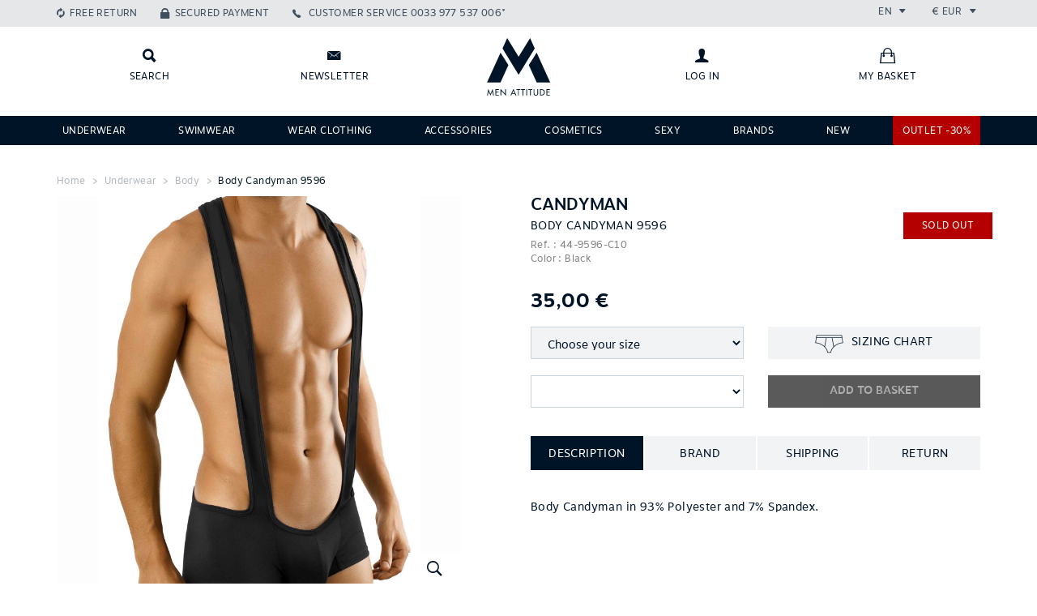

--- FILE ---
content_type: text/html; charset=UTF-8
request_url: https://www.menattitude.com/en/product/body-candyman-9596_c44-9596
body_size: 11977
content:
<!doctype html>
<!--[if IE 7]><html lang="en" class="lt-ie10 ie7"><![endif]-->
<!--[if IE 8]><html lang="en" class="lt-ie10 ie8"><![endif]-->
<!--[if IE 9]><html lang="en" class="lt-ie10 ie9"><![endif]-->
<!--[if gt IE 9]><!--><html lang="en"><!--<![endif]-->
<head>
 <title>Body Candyman 9596</title>
 <link rel="stylesheet" href="/web/menatt/styles/bootstrap.css?2" type="text/css" media="screen" />
 <link rel="stylesheet" href="/web/menatt/styles/bootstrap-theme.css?2" type="text/css" media="screen" />
 <link rel="stylesheet" href="/web/menatt/styles/ionicons.min.css?2" type="text/css" media="screen" />
 <link rel="stylesheet" href="/web/menatt/styles/front.css?2" type="text/css" media="screen" />
 <link rel="stylesheet" href="/web/menatt/styles/front/product.css?2" type="text/css" media="screen" />
 <link rel="apple-touch-icon" sizes="114x114" href="/web/menatt/images/favicons/apple-touch-icon-114x114.png" />
 <link rel="apple-touch-icon" sizes="120x120" href="/web/menatt/images/favicons/apple-touch-icon-120x120.png" />
 <link rel="apple-touch-icon" sizes="144x144" href="/web/menatt/images/favicons/apple-touch-icon-144x144.png" />
 <link rel="apple-touch-icon" sizes="152x152" href="/web/menatt/images/favicons/apple-touch-icon-152x152.png" />
 <link rel="apple-touch-icon" sizes="180x180" href="/web/menatt/images/favicons/apple-touch-icon-180x180.png" />
 <link rel="apple-touch-icon" sizes="57x57" href="/web/menatt/images/favicons/apple-touch-icon-57x57.png" />
 <link rel="apple-touch-icon" sizes="60x60" href="/web/menatt/images/favicons/apple-touch-icon-60x60.png" />
 <link rel="apple-touch-icon" sizes="72x72" href="/web/menatt/images/favicons/apple-touch-icon-72x72.png" />
 <link rel="apple-touch-icon" sizes="76x76" href="/web/menatt/images/favicons/apple-touch-icon-76x76.png" />
 <link rel="canonical" href="/en/product/body-candyman-9596_c44-9596" />
 <link rel="icon" type="image/png" sizes="16x16" href="/web/menatt/images/favicons/favicon-16x16.png" />
 <link rel="icon" type="image/png" sizes="192x192" href="/web/menatt/images/favicons/android-chrome-192x192.png" />
 <link rel="icon" type="image/png" sizes="194x194" href="/web/menatt/images/favicons/favicon-194x194.png" />
 <link rel="icon" type="image/png" sizes="32x32" href="/web/menatt/images/favicons/favicon-32x32.png" />
 <link rel="icon" type="image/png" sizes="96x96" href="/web/menatt/images/favicons/favicon-96x96.png" />
 <link rel="manifest" href="/web/menatt/images/favicons/manifest.json" />
 <link rel="shortcut icon" href="/web/menatt/images/favicon.png?2" type="image/x-icon" />
 <link rel="shortcut icon" href="/web/menatt/images/favicons/favicon.ico" />
 <meta name="charset" content="utf-8" />
 <meta name="description" content="Body Candyman in 93% Polyester and 7% Spandex." />
 <meta name="keywords" content="Body Candyman 9596, Candyman, Black" />
 <meta name="msapplication-TileColor" content="#001428" />
 <meta name="msapplication-TileImage" content="/web/menatt/images/favicons/mstile-144x144.png" />
 <meta name="msapplication-config" content="/web/menatt/images/favicons/browserconfig.xml" />
 <meta name="theme-color" content="#001428" />
 <meta name="viewport" content="width=device-width, initial-scale=1.0, maximum-scale=1.0, user-scalable=0" />
 <script type="text/javascript">
  var _scope = "front";
  var _interactions = [["20400","2503","0",1277952]];
 </script>
 <script>
  (function(i,s,o,g,r,a,m){i["GoogleAnalyticsObject"]=r;i[r]=i[r]||function(){
  (i[r].q=i[r].q||[]).push(arguments)},i[r].l=1*new Date();a=s.createElement(o),
  m=s.getElementsByTagName(o)[0];a.async=1;a.src=g;m.parentNode.insertBefore(a,m)
  })(window,document,"script","//www.google-analytics.com/analytics.js","ga");
  ga("create", "UA-53703225-1", "auto");
  ga("send", "pageview");
 </script>
 <script src="/web/menatt/scripts/jquery.js?2" type="text/javascript"></script>
 <script src="/web/menatt/scripts/jquery.mobile.js?2" type="text/javascript"></script>
 <script src="/web/menatt/scripts/bootstrap.js?2" type="text/javascript"></script>
 <script src="/web/menatt/scripts/core.js?2" type="text/javascript"></script>
 <script src="/web/menatt/scripts/master.js?2" type="text/javascript"></script>
 <script src="/web/menatt/scripts/front.js?2" type="text/javascript"></script>
 <script src="/web/menatt/scripts/front/product.js?2" type="text/javascript"></script>
</head>

<body class="scope-front extension-menatt action-product">

<header class="main-header" id="main-menu">
  
  <div class="top-bar clearfix">
    <div class="container">

      <ul class="links list-unstyled list-inline pull-left">
        <li class="retour-gratuit hidden-sm hidden-xs"><a href="https://www.menattitude.com/en/page/exchange-or-refund_p237" class="links__link">Free return</a></li>
        <li class="paiement-securise hidden-sm hidden-xs"><a href="https://www.menattitude.com/en/page/secured-payment_p238" class="links__link">Secured payment</a></li>
        <li class="service-client">
          <a href="tel:0033977537006" class="links__link phone">
            <span class="hidden-xs">Customer service</span>
            <span>0033 977 537 006*</span>
          </a>
        </li>
      </ul>
      <ul class="locales list-unstyled list-inline pull-right">
        <li class="locales__elem lang">
          <div class="dropdown">
            <span class="dropdown-toggle" id="lang-dropdown" data-toggle="dropdown" aria-expanded="true">
              en              <span class="ion-arrow-down-b"></span>
            </span>
            <ul class="dropdown-menu" role="menu" aria-labelledby="lang-dropdown">
                            <li role="presentation">
                <a role="menuitem" tabindex="-1" href="javascript:void(0)" onclick="Menatt.setLocale(1)">Français</a>
              </li>
                            <li role="presentation">
                <a role="menuitem" tabindex="-1" href="javascript:void(0)" onclick="Menatt.setLocale(2)">English</a>
              </li>
                          </ul>
          </div>
        </li>
        <li class="locales__elem currency">
          <div class="dropdown">
            <span class="dropdown-toggle" id="currency-dropdown" data-toggle="dropdown" aria-expanded="true">
              €              EUR              <span class="ion-arrow-down-b"></span>
            </span>
            <ul class="dropdown-menu" role="menu" aria-labelledby="currency-dropdown">
              <li role="presentation">
    <a role="menuitem" tabindex="-1" href="javascript:void(0)" onclick="Menatt.setCurrency('CAD')">
      $      Canadian Dollar    </a>
  </li>
  <li role="presentation">
    <a role="menuitem" tabindex="-1" href="javascript:void(0)" onclick="Menatt.setCurrency('CHF')">
      CHF      Swiss Franc    </a>
  </li>
  <li role="presentation">
    <a role="menuitem" tabindex="-1" href="javascript:void(0)" onclick="Menatt.setCurrency('CNY')">
            Yuan Renminbi    </a>
  </li>
  <li role="presentation">
    <a role="menuitem" tabindex="-1" href="javascript:void(0)" onclick="Menatt.setCurrency('EUR')">
      €      Euro    </a>
  </li>
  <li role="presentation">
    <a role="menuitem" tabindex="-1" href="javascript:void(0)" onclick="Menatt.setCurrency('GBP')">
      £      Pound Sterling     </a>
  </li>
  <li role="presentation">
    <a role="menuitem" tabindex="-1" href="javascript:void(0)" onclick="Menatt.setCurrency('JPY')">
            Japanese yen    </a>
  </li>
  <li role="presentation">
    <a role="menuitem" tabindex="-1" href="javascript:void(0)" onclick="Menatt.setCurrency('RUB')">
            Russian Ruble    </a>
  </li>
  <li role="presentation">
    <a role="menuitem" tabindex="-1" href="javascript:void(0)" onclick="Menatt.setCurrency('USD')">
      $      US Dollar    </a>
  </li>            </ul>
          </div>
        </li>
      </ul>

    </div>
  </div>

  <div class="logo-bar">
    <div class="container">
      <div class="row">
        <div class="left-links col-xs-3 col-sm-5 clearfix">
          <a class="logo-bar__link search" href="javascript:void(0)" onclick="jQuery('#main-search-bar').addClass('visible');" title="Search"><span class="hidden-xs hidden-scroll">Search</span></a>
          <a class="logo-bar__link newsletter hidden-xs hidden-sm" data-toggle="modal" data-target="#newsletter-modal" title="Newsletter"><span class="hidden-scroll">Newsletter</span></a>
          <a class="logo-bar__link mon-compte hidden-lg hidden-md" href="javascript:void(0)" 
             data-title="Log in" 
             onclick="Kwo.Account.onEnter(this)" data-url="https://www.menattitude.com/en/account/order.list">
                          <span class="sr-only">Log in</span>
                      </a>
        </div>
        <div class="text-center col-xs-6 col-sm-2">
          <a href="/" class="home-link" title="Home" data-toggle="tooltip" data-placement="bottom"><span>Back</span></a>
        </div>
        <div class="right-links col-xs-5 clearfix hidden-xs hidden-sm">
          <a class="logo-bar__link mon-compte" href="javascript:void(0)" onclick="Kwo.Account.onEnter(this)" data-title="Log in" title="Log in" data-url="https://www.menattitude.com/en/account/order.list">
                      <span class="hidden-scroll">Log in</span>
                    </a>
          <a class="logo-bar__link mon-panier" href="https://www.menattitude.com/en/cart" title="My basket">
            <span class="hidden-scroll">My basket</span>
                      </a>
        </div>
        <div class="col-xs-3 col-sm-5 visible-sm visible-xs">
          <a class="logo-bar__link mon-panier" href="https://www.menattitude.com/en/cart">
            <span class="sr-only">My basket</span>
                      </a>
          <span class="logo-bar__link pull-right menu-button" data-toggle="collapse" data-target=".main-nav">
            <span class="hidden-xs menu-text">Menu</span>
            <span class="ion-navicon-round icon"></span>
          </span>
        </div>
      </div>
    </div>
  </div>
  

  <form class="search-bar" method="get" action="/en/search" id="main-search-bar">
    <input type="hidden" name="page" value="1" />
    <div class="container">
      <div class="form-group">
        <label class="sr-only" for="search__input">Search</label>
        <input type="text" name="filters[content]" class="form-control input-lg" id="search__input" placeholder="What are you looking for?" onfocus="jQuery(this).attr('placeholder', '')" onblur="jQuery(this).attr('placeholder', 'What are you looking for?')">
        <div class="actions">
          <button class="btn btn-primary btn-lg text-uppercase" type="submit">Search</button>
          <button class="btn btn-white btn-square btn-lg" onclick="jQuery('#main-search-bar').removeClass('visible');" type="button"><i class="ion-close-round"></i></button>
        </div>
      </div>
    </div>
  </form>

  <nav class="main-nav collapse navbar-collapse" role="navigation">
    <div class="container">
      <ul class="main-nav__list list-unstyled list-inline justified-list">
              <li class="main-nav__list__elem  svetement">
          <a class="main-nav__list__link" href="https://www.menattitude.com/en/family/underwear_2">Underwear</a>
                      <div class="nav__list__sub-list-holder">
              <div class="container">
                <div class="row">
                  <div class="col-sm-6">
                    <div class="clearfix">
                                              <div class="nav__list__sub-list-holder__list pull-left">
                          <h4 class="subtitle">Underwear</h4>
                          <ul class="nav__list__sub-list list-unstyled">
                                                          <li>
                                <a href="https://www.menattitude.com/en/product-type/boxer-brief_5">Boxer</a>
                              </li>
                                                          <li>
                                <a href="https://www.menattitude.com/en/product-type/brief_3">Brief</a>
                              </li>
                                                          <li>
                                <a href="https://www.menattitude.com/en/product-type/tanga_42">Tanga</a>
                              </li>
                                                          <li>
                                <a href="https://www.menattitude.com/en/product-type/jock-strap_1">Jock strap</a>
                              </li>
                                                          <li>
                                <a href="https://www.menattitude.com/en/product-type/trunk_41">Trunk</a>
                              </li>
                                                          <li>
                                <a href="https://www.menattitude.com/en/product-type/thong_10">Thong</a>
                              </li>
                                                          <li>
                                <a href="https://www.menattitude.com/en/product-type/empty-bottom_9">Bottomless/Empty Bottom</a>
                              </li>
                                                      </ul>
                        </div>
                                              <div class="nav__list__sub-list-holder__list pull-left">
                          <h4 class="subtitle">Brands</h4>
                          <ul class="nav__list__sub-list list-unstyled">
                                                          <li>
                                <a href="https://www.menattitude.com/en/thematic/underwear-es-collection_9">ES Collection</a>
                              </li>
                                                          <li>
                                <a href="https://www.menattitude.com/en/brand/addicted_2">Addicted</a>
                              </li>
                                                          <li>
                                <a href="https://www.menattitude.com/en/brand/joe-snyder_32">Joe Snyder</a>
                              </li>
                                                          <li>
                                <a href="https://www.menattitude.com/en/brand/l-homme-invisible_34">L’Homme Invisible</a>
                              </li>
                                                          <li>
                                <a href="https://www.menattitude.com/en/brand/modus-vivendi_36">Modus Vivendi</a>
                              </li>
                                                          <li>
                                <a href="https://www.menattitude.com/en/brand/ergowear_49">Ergowear</a>
                              </li>
                                                          <li>
                                <a href="https://www.menattitude.com/en/brand/candyman_1">Candyman</a>
                              </li>
                                                      </ul>
                        </div>
                                          </div>
                    <div class="see-all"><a href="https://www.menattitude.com/en/family/underwear_2">See all styles</a></div>
                  </div>
                  <div class="col-sm-6">
                    <div class="img-holder img-holder-h nouveaute">
                                            <span class="banner nouveaute">New</span>
                                            <a href="/en/famille/sous-vetements_2" target="_blank">
                        <img src="/doc/menatt/images/marques/ambiance/20230803-ssvet.jpg" alt="Underwear" class="menu-image" />
                      </a>
                    </div>
                  </div>
                </div>
              </div>
            </div>
                  </li>
              <li class="main-nav__list__elem  ">
          <a class="main-nav__list__link" href="https://www.menattitude.com/en/family/swimwear_1">Swimwear</a>
                      <div class="nav__list__sub-list-holder">
              <div class="container">
                <div class="row">
                  <div class="col-sm-6">
                    <div class="clearfix">
                                              <div class="nav__list__sub-list-holder__list pull-left">
                          <h4 class="subtitle">Swimwear</h4>
                          <ul class="nav__list__sub-list list-unstyled">
                                                          <li>
                                <a href="https://www.menattitude.com/en/product-type/swim-boxer_7">Swim boxer</a>
                              </li>
                                                          <li>
                                <a href="https://www.menattitude.com/en/product-type/swim-short_20">Swim short</a>
                              </li>
                                                          <li>
                                <a href="https://www.menattitude.com/en/product-type/swim-brief_2">Swim brief</a>
                              </li>
                                                          <li>
                                <a href="https://www.menattitude.com/en/product-type/swim-thong_21">Swim thong</a>
                              </li>
                                                          <li>
                                <a href="https://www.menattitude.com/en/product-type/towel_22">Towel</a>
                              </li>
                                                          <li>
                                <a href="https://www.menattitude.com/en/product-type/flip-flop_23">Tong</a>
                              </li>
                                                      </ul>
                        </div>
                                              <div class="nav__list__sub-list-holder__list pull-left">
                          <h4 class="subtitle">Brands</h4>
                          <ul class="nav__list__sub-list list-unstyled">
                                                          <li>
                                <a href="https://www.menattitude.com/en/brand/addicted_2">Addicted</a>
                              </li>
                                                          <li>
                                <a href="https://www.menattitude.com/en/brand/es-collection_9">ES Collection</a>
                              </li>
                                                          <li>
                                <a href="https://www.menattitude.com/en/brand/modus-vivendi_36">Modus Vivendi</a>
                              </li>
                                                          <li>
                                <a href="https://www.menattitude.com/en/brand/ergowear_49">Ergowear</a>
                              </li>
                                                          <li>
                                <a href="https://www.menattitude.com/en/brand/cocksox_25">Cocksox</a>
                              </li>
                                                          <li>
                                <a href="https://www.menattitude.com/en/brand/tof-paris_72">TOF Paris</a>
                              </li>
                                                      </ul>
                        </div>
                                          </div>
                    <div class="see-all"><a href="https://www.menattitude.com/en/family/swimwear_1">See all styles</a></div>
                  </div>
                  <div class="col-sm-6">
                    <div class="img-holder img-holder-h nouveaute">
                                            <span class="banner nouveaute">New</span>
                                            <a href="/en/famille/maillots-de-bain_1" target="_blank">
                        <img src="/doc/menatt/images/homepage/slider/20230803-maillotbain.jpg" alt="Swimwear" class="menu-image" />
                      </a>
                    </div>
                  </div>
                </div>
              </div>
            </div>
                  </li>
              <li class="main-nav__list__elem  ">
          <a class="main-nav__list__link" href="https://www.menattitude.com/en/family/clothing_3">Wear clothing</a>
                      <div class="nav__list__sub-list-holder">
              <div class="container">
                <div class="row">
                  <div class="col-sm-6">
                    <div class="clearfix">
                                              <div class="nav__list__sub-list-holder__list pull-left">
                          <h4 class="subtitle">Wear clothing</h4>
                          <ul class="nav__list__sub-list list-unstyled">
                                                          <li>
                                <a href="https://www.menattitude.com/en/product-type/t-shirt_18">T-shirt</a>
                              </li>
                                                          <li>
                                <a href="https://www.menattitude.com/en/product-type/tank-top_16">Tank Top</a>
                              </li>
                                                          <li>
                                <a href="https://www.menattitude.com/en/product-type/pant_13">Pants</a>
                              </li>
                                                          <li>
                                <a href="https://www.menattitude.com/en/product-type/short_11">Short</a>
                              </li>
                                                          <li>
                                <a href="https://www.menattitude.com/en/product-type/biker_28">Biker</a>
                              </li>
                                                          <li>
                                <a href="https://www.menattitude.com/en/product-type/legging_34">Legging</a>
                              </li>
                                                      </ul>
                        </div>
                                              <div class="nav__list__sub-list-holder__list pull-left">
                          <h4 class="subtitle">Accesories</h4>
                          <ul class="nav__list__sub-list list-unstyled">
                                                          <li>
                                <a href="https://www.menattitude.com/en/product-type/socks_19">Socks</a>
                              </li>
                                                          <li>
                                <a href="https://www.menattitude.com/en/product-type/bag_39">Bags</a>
                              </li>
                                                          <li>
                                <a href="https://www.menattitude.com/en/product-type/jewels_6">Jewels</a>
                              </li>
                                                          <li>
                                <a href="https://www.menattitude.com/en/product-type/towel_22">Swim Towel</a>
                              </li>
                                                          <li>
                                <a href="https://www.menattitude.com/en/product-type/flip-flop_23">Flip flop</a>
                              </li>
                                                      </ul>
                        </div>
                                          </div>
                    <div class="see-all"><a href="https://www.menattitude.com/en/family/clothing_3">See all styles</a></div>
                  </div>
                  <div class="col-sm-6">
                    <div class="img-holder img-holder-h nouveaute">
                                            <span class="banner nouveaute">New</span>
                                            <a href="/en/famille/pret-a-porter_3" target="_blank">
                        <img src="/doc/newsletter/20230803-pap.jpg" alt="Wear clothing" class="menu-image" />
                      </a>
                    </div>
                  </div>
                </div>
              </div>
            </div>
                  </li>
              <li class="main-nav__list__elem  ">
          <a class="main-nav__list__link" href="https://www.menattitude.com/en/family/accessories_4">Accessories</a>
                      <div class="nav__list__sub-list-holder">
              <div class="container">
                <div class="row">
                  <div class="col-sm-6">
                    <div class="clearfix">
                                              <div class="nav__list__sub-list-holder__list pull-left">
                          <h4 class="subtitle">Accessories</h4>
                          <ul class="nav__list__sub-list list-unstyled">
                                                          <li>
                                <a href="https://www.menattitude.com/en/product-type/mask_71">Mask</a>
                              </li>
                                                          <li>
                                <a href="https://www.menattitude.com/en/product-type/jewels_6">Jewels</a>
                              </li>
                                                          <li>
                                <a href="https://www.menattitude.com/en/product-type/harness_46">Harness</a>
                              </li>
                                                          <li>
                                <a href="https://www.menattitude.com/en/product-type/bag_39">Bag</a>
                              </li>
                                                          <li>
                                <a href="https://www.menattitude.com/en/product-type/towel_22">Bath Towel</a>
                              </li>
                                                          <li>
                                <a href="https://www.menattitude.com/en/product-type/flip-flop_23">Flip flop</a>
                              </li>
                                                      </ul>
                        </div>
                                              <div class="nav__list__sub-list-holder__list pull-left">
                          <h4 class="subtitle">Brands</h4>
                          <ul class="nav__list__sub-list list-unstyled">
                                                          <li>
                                <a href="https://www.menattitude.com/en/brand/tof-paris_72">TOF Paris</a>
                              </li>
                                                          <li>
                                <a href="https://www.menattitude.com/en/brand/addicted_2">Addicted</a>
                              </li>
                                                          <li>
                                <a href="https://www.menattitude.com/en/brand/andrew-christian_3">Andrew Christian</a>
                              </li>
                                                          <li>
                                <a href="https://www.menattitude.com/en/brand/es-collection_9">ES Collection</a>
                              </li>
                                                          <li>
                                <a href="https://www.menattitude.com/en/brand/modus-vivendi_36">Modus Vivendi</a>
                              </li>
                                                      </ul>
                        </div>
                                          </div>
                    <div class="see-all"><a href="https://www.menattitude.com/en/family/accessories_4">See all styles</a></div>
                  </div>
                  <div class="col-sm-6">
                    <div class="img-holder img-holder-h nouveaute">
                                            <span class="banner nouveaute">New</span>
                                            <a href="/en/type-produit/drap-de-bain_22" target="_blank">
                        <img src="/doc/menatt/images/famille/20210610-accessoir.jpg" alt="Accessories" class="menu-image" />
                      </a>
                    </div>
                  </div>
                </div>
              </div>
            </div>
                  </li>
              <li class="main-nav__list__elem  Soins">
          <a class="main-nav__list__link" href="https://www.menattitude.com/en/family/cosmetics_5">Cosmetics</a>
                  </li>
              <li class="main-nav__list__elem  ">
          <a class="main-nav__list__link" href="https://www.menattitude.com/en/thematic/sexy_2">Sexy</a>
                  </li>
              <li class="main-nav__list__elem  ">
          <a class="main-nav__list__link" href="https://www.menattitude.com/en/marques">Brands</a>
                      <div class="nav__list__sub-list-holder">
              <div class="container">
                <div class="row">
                  <div class="col-sm-6">
                    <div class="clearfix">
                                              <div class="nav__list__sub-list-holder__list pull-left">
                          <h4 class="subtitle">Best Sellers</h4>
                          <ul class="nav__list__sub-list list-unstyled">
                                                          <li>
                                <a href="https://www.menattitude.com/en/brand/es-collection_9">ES Collection</a>
                              </li>
                                                          <li>
                                <a href="https://www.menattitude.com/en/brand/addicted_2">Addicted</a>
                              </li>
                                                          <li>
                                <a href="https://www.menattitude.com/en/brand/l-homme-invisible_34">L’Homme Invisible</a>
                              </li>
                                                          <li>
                                <a href="https://www.menattitude.com/en/brand/ergowear_49">Ergowear</a>
                              </li>
                                                          <li>
                                <a href="https://www.menattitude.com/en/brand/modus-vivendi_36">Modus Vivendi</a>
                              </li>
                                                          <li>
                                <a href="https://www.menattitude.com/en/brand/tof-paris_72">TOF Paris</a>
                              </li>
                                                          <li>
                                <a href="https://www.menattitude.com/en/brand/andrew-christian_3">Andrew Christian</a>
                              </li>
                                                          <li>
                                <a href="https://www.menattitude.com/en/brand/wojoer_75">Wojoer</a>
                              </li>
                                                      </ul>
                        </div>
                                              <div class="nav__list__sub-list-holder__list pull-left">
                          <h4 class="subtitle">Sexy</h4>
                          <ul class="nav__list__sub-list list-unstyled">
                                                          <li>
                                <a href="https://www.menattitude.com/en/brand/candyman_1">Candyman</a>
                              </li>
                                                          <li>
                                <a href="https://www.menattitude.com/en/brand/pikante_39">Pikante</a>
                              </li>
                                                          <li>
                                <a href="https://www.menattitude.com/en/brand/ppu_41">PPU</a>
                              </li>
                                                          <li>
                                <a href="https://www.menattitude.com/en/brand/joe-snyder_32">Joe Snyder</a>
                              </li>
                                                          <li>
                                <a href="https://www.menattitude.com/en/brand/manstore_15">Manstore</a>
                              </li>
                                                          <li>
                                <a href="https://www.menattitude.com/en/brand/eros-veneziani_26">Eros Veneziani</a>
                              </li>
                                                          <li>
                                <a href="https://www.menattitude.com/en/brand/clever_24">Clever</a>
                              </li>
                                                          <li>
                                <a href="https://www.menattitude.com/en/brand/cut-4-men_76">Cut For Men</a>
                              </li>
                                                      </ul>
                        </div>
                                          </div>
                    <div class="see-all"><a href="https://www.menattitude.com/en/marques">See all styles</a></div>
                  </div>
                  <div class="col-sm-6">
                    <div class="img-holder img-holder-h nouveaute">
                                            <a href="/en/marques" target="_blank">
                        <img src="/doc/menatt/images/marques/ambiance/marques.jpg" alt="Brands" class="menu-image" />
                      </a>
                    </div>
                  </div>
                </div>
              </div>
            </div>
                  </li>
              <li class="main-nav__list__elem  ">
          <a class="main-nav__list__link" href="https://www.menattitude.com/en/nouveautes">NEW</a>
                  </li>
              <li class="main-nav__list__elem  red">
          <a class="main-nav__list__link" href="https://www.menattitude.com/en/landing/sales_48">OUTLET -30%</a>
                  </li>
            </ul>
    </div>
  </nav>

  
</header>

<!-- Modal -->
<div class="modal fade" id="newsletter-modal" tabindex="-1" role="dialog" aria-labelledby="myModalLabel" aria-hidden="true">
  <div class="modal-dialog modal-newsletter">
    <div class="modal-content">
      <div class="modal-header">
        <button type="button" class="close" data-dismiss="modal" aria-label="Close"><span aria-hidden="true"><i class="ion-close-round"></i><span class="text-uppercase"> Close</span></span></button>
        <h4 class="modal-title" >Newsletter</h4>
      </div>
      <div class="modal-body signup-form-box">
      <h3 class="colophon-nl__title text-uppercase">Join our newsletter!</h3>
        <p class="colophon-nl__text">Subscribe to our Newsletter and receive 10€ discount !</p>
           <form class="form-inline" onsubmit="Kwo.Newsletter.onSubscribe(this); return false;" role="form">
          <input type="hidden" name="item" value="800-2-0c97ce64" />
          <div class="form-group nl-inputs">
            <label class="sr-only" for="colophon-nl__input_modal">E-mail address</label>
            <input type="email" name="email" class="form-control input-lg" id="colophon-nl__input_modal" placeholder="Your e-mail address" onfocus="jQuery(this).attr('placeholder', '')" onblur="jQuery(this).attr('placeholder', 'Your e-mail address')">
            <button class="btn btn-primary btn-lg text-uppercase" type="submit">Join</button>
          </div>
        </form>
       </div> 
    </div>
  </div>
</div>
<div class="modal fade" id="modal-manager" tabindex="-1" role="dialog" aria-labelledby="myModalLabel" aria-hidden="true">
  <div class="modal-dialog">
    <div class="modal-content">
      <div class="modal-header">
        <button type="button" class="close" data-dismiss="modal" aria-label="Close"><span aria-hidden="true"><i class="ion-close-round"></i></span> <span class="text-uppercase">Close</span></button>
        <h4 class="modal-title"></h4>
      </div>
      <div class="modal-body">
              </div>
    </div>
  </div>
</div>
<main class="wrapper" role="main">
      <div id="breadcrumb" class="breadcrumb">
    <div class="container">
                              <a class="breadcrumb-elem home" href="https://www.menattitude.com/en/">Home</a>
                                <span class="breadcrumb-elem "><a class="breadcrumb-elem " href="/family/underwear_2">Underwear</a></span>
                                <span class="breadcrumb-elem "><a class="breadcrumb-elem " href="/product-type/body_15">Body</a></span>
                                <span class="breadcrumb-elem active"><a class="breadcrumb-elem active" href="/product/body-candyman-9596_2503">Body Candyman 9596</a></span>
                  </div>
  </div>

<div class="product-container">
<div class="container">

<form id="product-form" data-title="You have added to your basket"
      class="product-form   epuise" onsubmit="return Menatt.Product.submit()">

  <div class="row">

    <div class="col-md-6">
      <div class="main-image-holder img-holder-v" id="kwo-zoomer-box">
                  <img id="prod-main-image" class="kwo-zoomer-image-main" src="https://www.menattitude.com/doc/menatt/products/E/n/body-candyman-9596-noir-m.jpg" alt="Body Candyman 9596" data-replace-img="main-img" data-replace-img-id="2503" data-image-zoom=""/>
        
        <a class="zoom-box hidden-xs hidden-sm" href="javascript:void(0)" data-toggle="modal" data-target="#modal-zoom">
          <i class="ion-ios-search-strong"></i>
          <span>Zoom</span>
        </a>
        <div class="banner promo"> -30%</div>
        <div class="banner nouveaute">New</div>
      </div>
              <div class="other-images clearfix">
          <div class="overflow-container" data-ma-hscroller="true">
            <button type="button" class="btn scroll-btn prev"><i class="ion-android-arrow-dropleft"></i></button>
            <div class="overflow-scroll clearfix">
              <ul class="list-inline list-unstyled">
                                                    <li class="list-elem">
                    <a href="javascript:void(0)" style="background-image:url('https://www.menattitude.com/doc/menatt/products/E/n/thumbnail_body-candyman-9596-noir-m.jpg');">
                      <img data-img-src="https://www.menattitude.com/doc/menatt/products/E/n/body-candyman-9596-noir-m.jpg" src="https://www.menattitude.com/doc/menatt/products/E/n/thumbnail_body-candyman-9596-noir-m.jpg" width="100%" height="100%" data-replace-img="img" data-replace-img-id="2503" style="opacity:0" alt="" />
                    </a>
                  </li>
                                                    <li class="list-elem">
                    <a href="javascript:void(0)" style="background-image:url('https://www.menattitude.com/doc/menatt/products/E/n/thumbnail_body-candyman-9596-noir-3.jpg');">
                      <img data-img-src="https://www.menattitude.com/doc/menatt/products/E/n/body-candyman-9596-noir-3.jpg" src="https://www.menattitude.com/doc/menatt/products/E/n/thumbnail_body-candyman-9596-noir-3.jpg" width="100%" height="100%" data-replace-img="img" data-replace-img-id="2503" style="opacity:0" alt="" />
                    </a>
                  </li>
                              </ul>
            </div>
            <button type="button" class="btn scroll-btn next"><i class="ion-android-arrow-dropright"></i></button>
          </div>
        </div>
      
      <!-- Go to www.addthis.com/dashboard to customize your tools -->
      <script type="text/javascript" src="//s7.addthis.com/js/300/addthis_widget.js#pubid=ra-5360d2704742e018" async="async"></script>
      <!-- Go to www.addthis.com/dashboard to customize your tools -->
      <style>
        .addthis_sharing_toolbox:before { content: attr(data-pre-text) " : "; font-size:18px; margin:5px 10px 0 0; float:left; }
        .at-share-btn { background:none !important; }
        .at-icon-wrapper { background:none !important; }
        .at-icon-wrapper svg > * { display:none }
        .at-icon-facebook { margin-bottom:3px; background:url('data:image/svg+xml;charset=utf-8,%3Csvg%20xmlns%3D%22http%3A%2F%2Fwww.w3.org%2F2000%2Fsvg%22%20width%3D%2232%22%20height%3D%2232%22%20viewBox%3D%220%200%2032%2032%22%3E%3Cpath%20fill%3D%22%23001428%22%20d%3D%22M22.439%2010.95h4v-4.95h-4c-3.311%200-6%202.92-6%206.5v2.5h-4v4.97h4v12.03h5v-12.03h5v-4.97h-5v-2.55c0-.86.532-1.5%201-1.5z%22%2F%3E%3C%2Fsvg%3E') no-repeat left; }
        .at-icon-twitter { background:url('data:image/svg+xml;charset=utf-8,%3Csvg%20xmlns%3D%22http%3A%2F%2Fwww.w3.org%2F2000%2Fsvg%22%20width%3D%2232%22%20height%3D%2232%22%20viewBox%3D%220%200%2032%2032%22%3E%3Cpath%20fill%3D%22%23001428%22%20d%3D%22M26.67%209.38c-.779.35-1.63.58-2.51.69.9-.54%201.6-1.4%201.92-2.42-.85.5-1.78.87-2.78%201.06-.8-.85-1.94-1.38-3.19-1.38-2.42%200-4.379%201.96-4.379%204.38%200%20.34.04.68.11%201-3.64-.18-6.86-1.93-9.02-4.57-.38.65-.59%201.4-.59%202.2%200%201.52.77%202.86%201.95%203.64-.72-.02-1.39-.22-1.98-.55v.06c0%202.12%201.51%203.89%203.51%204.29-.37.1-.75.149-1.15.149-.28%200-.56-.029-.82-.08.56%201.74%202.17%203%204.09%203.041-1.5%201.17-3.39%201.869-5.44%201.869-.35%200-.7-.02-1.04-.06%201.94%201.239%204.24%201.97%206.71%201.97%208.049%200%2012.45-6.67%2012.45-12.45l-.01-.57c.839-.619%201.579-1.389%202.169-2.269z%22%2F%3E%3C%2Fsvg%3E') no-repeat left; }
        .at-icon-google_plusone_share { background:url('data:image/svg+xml;charset=utf-8,%3Csvg%20xmlns%3D%22http%3A%2F%2Fwww.w3.org%2F2000%2Fsvg%22%20width%3D%2232%22%20height%3D%2232%22%20viewBox%3D%220%200%2032%2032%22%3E%3Cg%20fill%3D%22%23001428%22%3E%3Cpath%20d%3D%22M15.31%207.58c.56.47%201.73%201.44%201.73%203.3%200%201.81-1.03%202.67-2.05%203.47-.32.32-.69.66-.69%201.2s.37.83.64%201.05l.88.681c1.081.899%202.05%201.739%202.05%203.42%200%202.3-2.23%204.62-6.43%204.62-3.55%200-5.26-1.69-5.26-3.5%200-.881.44-2.131%201.88-2.98%201.52-.93%203.57-1.05%204.67-1.12-.34-.441-.73-.91-.73-1.661%200-.42.12-.66.24-.95-.27.02-.54.05-.78.05-2.59%200-4.06-1.93-4.06-3.84%200-1.12.51-2.37%201.57-3.28%201.39-1.15%203.06-1.35%204.38-1.35h5.041l-1.561.88-1.52.01zm-1.74%2010.85c-.2-.02-.32-.02-.56-.02-.22%200-1.54.05-2.57.39-.54.2-2.1.78-2.1%202.521s1.69%202.979%204.3%202.979c2.35%200%203.59-1.12%203.59-2.64.01-1.24-.8-1.91-2.66-3.23m.71-4.64c.56-.56.61-1.35.61-1.79%200-1.76-1.05-4.5-3.08-4.5-.64%200-1.32.32-1.71.81-.41.52-.54%201.17-.54%201.81%200%201.64.95%204.35%203.06%204.35.61%200%201.27-.29%201.66-.68%22%2F%3E%3Cpath%20d%3D%22M27.74%2010.31h-3.72v-3.71h-.92v3.71h-3.72v.93h3.72v3.71h.92v-3.71h3.72z%22%2F%3E%3C%2Fg%3E%3C%2Fsvg%3E') no-repeat left; }
      </style>
      <div class="addthis_sharing_toolbox" data-pre-text="Share"></div>

              <!--<iframe style="display:none" src="https://www.menattitude.com/"></iframe>-->
      
          </div>

    <div class="col-md-6 product-info">
      <div class="banner epuise">Sold out</div>
      <div class="product-info__infos">
        <h2 class="title">Candyman</h2>
        <p class="collection">Body Candyman 9596</p>
        <p class="info">
          <span class="ref">Ref. : 44-9596-C10</span>
          <span class="color">Color : Black</span>
              <span class="description visibility-hidden">
                Availability :
                <strong class="stock-availability" data-msg-immediate="Immediate" data-msg-unavailable="Unavailable" data-msg-week=" week(s)">
                  Immediate                </strong>
              </span>
        </p>
        <div class="prix">
          <span class="price">35,00 &euro;</span>
          <span class="promo-price">24,50 &euro;</span>
                  </div>
        <div class="kwo-zoomer-mask hidden-xs hidden-sm"></div>
      </div>
      <div id="sizes-container" class="sizes row hide-alert">
        <div class="col-sm-6">
          <select name="item" class="form-control input-lg select-item" onchange="Menatt.Product.onSizeChange(this);">
            <option data-stock="0"
                    data-stock-status="0"
                    data-stock-availability="-1"
                    value="0">Choose your size</option>
                          <option data-stock="0"
                      data-stock-status="0"
                      data-stock-availability="0"
                      value="20401-7489-035980c0">M</option>
                          <option data-stock="0"
                      data-stock-status="0"
                      data-stock-availability="0"
                      value="20401-7490-2c8457de">L</option>
                          <option data-stock="0"
                      data-stock-status="0"
                      data-stock-availability="0"
                      value="20401-7491-999f2bfd">XL</option>
                      </select>
          <a id="warn-me"
             class="small"
             href="javascript:void(0)" onclick="Menatt.Product.warn(this)" data-title="Size alert" data-class="warn-me">
            <i class="ion-ios-bell"></i> Size alert          </a>
          <select name="quantity" class="form-control input-lg" disabled="disabled">
            <option value="0"></option>
          </select>
        </div>
        <div class="col-sm-6">
          <a class="btn btn-info icon-font btn-lg size-guide before-icon" href="https://www.menattitude.com/en/page/sizing-chart_p239">Sizing chart</a>
          <button type="submit" disabled="disabled"
                  class="btn btn-primary btn-lg add-cart">Add to basket</button>
        </div>
      </div>
            <div class="tabs product-tabs" role="tabpanel">

        <!-- Nav tabs -->
        <ul class="nav nav-tabs" role="tablist">
          <li role="presentation" class="active"><a href="#tab-desc" aria-controls="tab-desc" role="tab" data-toggle="tab">Description</a></li>
          <li role="presentation"><a href="#tab-marque" aria-controls="tab-marque" role="tab" data-toggle="tab">Brand</a></li>
          <li role="presentation"><a href="#tab-livraison" aria-controls="tab-livraison" role="tab" data-toggle="tab">Shipping</a></li>
          <li role="presentation"><a href="#tab-retour" aria-controls="tab-retour" role="tab" data-toggle="tab">Return</a></li>
        </ul>

        <!-- Tab panes -->
        <div class="tab-content">
          <div role="tabpanel" class="tab-pane active" id="tab-desc">Body Candyman in 93% Polyester and 7% Spandex.</div>
          <div role="tabpanel" class="tab-pane" id="tab-marque"><strong>Sexy</strong> , trendy and creative are the words that best characterize the brand <strong>Candyman</strong> . It seeks to create a very distinctive and colorful collection. Briefs, trunks,
thongs… in flashy colors <strong>Fluorescent</strong> , Candyman knows how to reinvent the festive side of the underwear! Always looking for novelties, Candyman continues creating annual colorful and
bold collections that invite the gaiety and the exultation of the body. The glamor and excitement of the lines <strong>underwear</strong> enables Candyman to get noticed in the world of fashion by
putting forward flashy colors. The originality of the Candyman underwear collections allows them to attract a clientele always looking for new and fun.</div>
          <div role="tabpanel" class="tab-pane" id="tab-livraison">All orders placed before 10 am (french time) from monday to friday are shipped the same day (provided that all the articles are in stock).<br />
<br />
Delivery mode :<br />
- Colissimo : for a Standard delivery. The Transport costs are offered from 150€ bought (outside France).<br />
- Chronopost for an Express delivery<br />
<br />
When shipping your parcel, we send you an email with the tracking number and a link to follow your parcel on the carrier website.<br /></div>
          <div role="tabpanel" class="tab-pane" id="tab-retour">No stress, you have 30 days from the delivery date to return an article !<br />
Please login to « Your Account » and fill in the return form.<br /></div>
        </div>

      </div>
    </div>

    
  </div>
</form>


<div class="home-block">
  <h2 class="home-block__title"><span>You may also like</span></h2>
  <div class="produit-list cross-selling row" data-overlay-prodlist="true">
          <div class="produit-col col-sm-6 col-md-4 col-lg-3">
  <div class="produit  " data-produit="7692">
    <div class="produit-vignette">
      <div class="img-holder img-holder-v">
                        <a href="https://www.menattitude.com/en/product/body-joe-snyder-bul10_7692" style="background-image:url('/doc/menatt/products/2/0/4/body-joe-bul10-rose-m.jpg')">
          <img data-visuel="/doc/menatt/products/2/0/4/body-joe-bul10-rose-m.jpg"  alt="Body Joe Snyder BUL10" class="sr-only" />
        </a>
                      </div>
      <h4 class="title">Joe Snyder</h4>
      <p class="desc">Body Joe Snyder BUL10</p>
      <p class="color">Pink</p>
      <div class="prix">
        <span class="price" style="">34,00 &euro;</span>
                      </div>
      </div>

<!-- Overlay fiche produit -->
<div class="overlay" data-overlay="7692">
  <div class="produit">
    <div class="img-holder img-holder-v">
                  <a href="https://www.menattitude.com/en/product/body-joe-snyder-bul10_7692" style="background-image:url('/doc/menatt/products/2/0/4/body-joe-bul10-rose-4.jpg')" title="Body Joe Snyder BUL10">
        <img src="/doc/menatt/products/2/0/4/body-joe-bul10-rose-4.jpg" alt="Body Joe Snyder BUL10" class="sr-only" />
      </a>
                </div>
    <div class="produit-infos">
      <div class="prix">
        <span class="price" style="">34,00 &euro;</span>
                      </div>
      <div class="side-info">
        <h4 class="title">Joe Snyder</h4>
        <p class="desc">
          Body Joe Snyder BUL10        </p>
      </div>
      <form class="quick-order row" 
      data-title="You have added to your basket"
      data-msg-input="Please select a size !"
      onsubmit="return Menatt.Helper.onCartAsk(this)">
      <input type="hidden" name="quantity" value="1"/>
      <div class="form-group radio-custom col-xs-7">
        <h5 class="title">Sizes in stock</h5>
        <div class="radios">
                      
                          <div class="radio" data-radio-ref="radio-29157">
                <input type="radio" id="radio29157" name="item" value="20401-29157-c12090b2" onchange="jQuery('#overlay-add-cart-6920179a2b8f3').removeAttr('disabled')"/>
                <label for="radio29157" >S</label>
               </div>
                            <div class="radio" data-radio-ref="radio-29159">
                <input type="radio" id="radio29159" name="item" value="20401-29159-94114fcc" onchange="jQuery('#overlay-add-cart-6920179a2b8f3').removeAttr('disabled')"/>
                <label for="radio29159" >L</label>
               </div>
                                          <div class="text-dispo" data-text="radio-29157">
                                                  Available Immediately                              </div>
                            <div class="text-dispo" data-text="radio-29159">
                                                  Available Immediately                              </div>
                                </div>
      </div>
      <div class="actions col-xs-5">
        <a class="btn btn-info btn-lg" href="https://www.menattitude.com/en/product/body-joe-snyder-bul10_7692">Discover</a>
        <button class="btn btn-primary btn-lg"
        data-target="#modal-add-cart"
        id="overlay-add-cart-6920179a2b8f3"
        type="submit" disabled>Add to basket</button>
      </div>
    </form>
  </div>
</div>
</div>

</div>
</div>          <div class="produit-col col-sm-6 col-md-4 col-lg-3">
  <div class="produit  nouveaute" data-produit="11828">
    <div class="produit-vignette">
      <div class="img-holder img-holder-v">
                        <a href="https://www.menattitude.com/en/product/body-eros-veneziani-7316_11828" style="background-image:url('/doc/menatt/products/3/4/M/body-eros-7316-noir-m.jpg')">
          <img data-visuel="/doc/menatt/products/3/4/M/body-eros-7316-noir-m.jpg"  alt="Body Eros Veneziani 7316" class="sr-only" />
        </a>
                          <span class="banner nouveaute">New</span>
              </div>
      <h4 class="title">Eros Veneziani</h4>
      <p class="desc">Body Eros Veneziani 7316</p>
      <p class="color">Black</p>
      <div class="prix">
        <span class="price" style="">97,00 &euro;</span>
                      </div>
      </div>

<!-- Overlay fiche produit -->
<div class="overlay" data-overlay="11828">
  <div class="produit">
    <div class="img-holder img-holder-v">
                  <a href="https://www.menattitude.com/en/product/body-eros-veneziani-7316_11828" style="background-image:url('/doc/menatt/products/3/4/M/body-eros-7316-noir-m.jpg')" title="Body Eros Veneziani 7316">
        <img src="/doc/menatt/products/3/4/M/body-eros-7316-noir-m.jpg" alt="Body Eros Veneziani 7316" class="sr-only" />
      </a>
                    <span class="banner nouveaute">New</span>
          </div>
    <div class="produit-infos">
      <div class="prix">
        <span class="price" style="">97,00 &euro;</span>
                      </div>
      <div class="side-info">
        <h4 class="title">Eros Veneziani</h4>
        <p class="desc">
          Body Eros Veneziani 7316        </p>
      </div>
      <form class="quick-order row" 
      data-title="You have added to your basket"
      data-msg-input="Please select a size !"
      onsubmit="return Menatt.Helper.onCartAsk(this)">
      <input type="hidden" name="quantity" value="1"/>
      <div class="form-group radio-custom col-xs-7">
        <h5 class="title">Sizes in stock</h5>
        <div class="radios">
                      
                          <div class="radio" data-radio-ref="radio-45533">
                <input type="radio" id="radio45533" name="item" value="20401-45533-240355c4" onchange="jQuery('#overlay-add-cart-6920179a2e341').removeAttr('disabled')"/>
                <label for="radio45533" >S-M</label>
               </div>
                            <div class="radio" data-radio-ref="radio-45534">
                <input type="radio" id="radio45534" name="item" value="20401-45534-dd7b49f2" onchange="jQuery('#overlay-add-cart-6920179a2e341').removeAttr('disabled')"/>
                <label for="radio45534" >M-L</label>
               </div>
                            <div class="radio" data-radio-ref="radio-45535">
                <input type="radio" id="radio45535" name="item" value="20401-45535-14cda684" onchange="jQuery('#overlay-add-cart-6920179a2e341').removeAttr('disabled')"/>
                <label for="radio45535" >L-XL</label>
               </div>
                                          <div class="text-dispo" data-text="radio-45533">
                                                  Available in 2 weeks                              </div>
                            <div class="text-dispo" data-text="radio-45534">
                                                  Available Immediately                              </div>
                            <div class="text-dispo" data-text="radio-45535">
                                                  Available Immediately                              </div>
                                </div>
      </div>
      <div class="actions col-xs-5">
        <a class="btn btn-info btn-lg" href="https://www.menattitude.com/en/product/body-eros-veneziani-7316_11828">Discover</a>
        <button class="btn btn-primary btn-lg"
        data-target="#modal-add-cart"
        id="overlay-add-cart-6920179a2e341"
        type="submit" disabled>Add to basket</button>
      </div>
    </form>
  </div>
</div>
</div>

</div>
</div>          <div class="produit-col col-sm-6 col-md-4 col-lg-3">
  <div class="produit  " data-produit="8749">
    <div class="produit-vignette">
      <div class="img-holder img-holder-v">
                        <a href="https://www.menattitude.com/en/product/body-es-collection-cotton-un486_8749" style="background-image:url('/doc/menatt/products/2/h/7/body-esco-un486-raye-m.jpg')">
          <img data-visuel="/doc/menatt/products/2/h/7/body-esco-un486-raye-m.jpg"  alt="Body ES Collection Cotton UN486" class="sr-only" />
        </a>
                      </div>
      <h4 class="title">ES Collection</h4>
      <p class="desc">Body ES Collection Cotton UN486</p>
      <p class="color">Striped</p>
      <div class="prix">
        <span class="price" style="">65,00 &euro;</span>
                      </div>
      </div>

<!-- Overlay fiche produit -->
<div class="overlay" data-overlay="8749">
  <div class="produit">
    <div class="img-holder img-holder-v">
                  <a href="https://www.menattitude.com/en/product/body-es-collection-cotton-un486_8749" style="background-image:url('/doc/menatt/products/2/h/7/body-esco-un486-raye-a.jpg')" title="Body ES Collection Cotton UN486">
        <img src="/doc/menatt/products/2/h/7/body-esco-un486-raye-a.jpg" alt="Body ES Collection Cotton UN486" class="sr-only" />
      </a>
                </div>
    <div class="produit-infos">
      <div class="prix">
        <span class="price" style="">65,00 &euro;</span>
                      </div>
      <div class="side-info">
        <h4 class="title">ES Collection</h4>
        <p class="desc">
          Body ES Collection Cotton UN486        </p>
      </div>
      <form class="quick-order row" 
      data-title="You have added to your basket"
      data-msg-input="Please select a size !"
      onsubmit="return Menatt.Helper.onCartAsk(this)">
      <input type="hidden" name="quantity" value="1"/>
      <div class="form-group radio-custom col-xs-7">
        <h5 class="title">Sizes in stock</h5>
        <div class="radios">
                      
                          <div class="radio" data-radio-ref="radio-33531">
                <input type="radio" id="radio33531" name="item" value="20401-33531-38a74660" onchange="jQuery('#overlay-add-cart-6920179a30422').removeAttr('disabled')"/>
                <label for="radio33531" >S</label>
               </div>
                            <div class="radio" data-radio-ref="radio-33532">
                <input type="radio" id="radio33532" name="item" value="20401-33532-e7fd8468" onchange="jQuery('#overlay-add-cart-6920179a30422').removeAttr('disabled')"/>
                <label for="radio33532" >M</label>
               </div>
                            <div class="radio" data-radio-ref="radio-33533">
                <input type="radio" id="radio33533" name="item" value="20401-33533-039988a1" onchange="jQuery('#overlay-add-cart-6920179a30422').removeAttr('disabled')"/>
                <label for="radio33533" >L</label>
               </div>
                            <div class="radio" data-radio-ref="radio-33534">
                <input type="radio" id="radio33534" name="item" value="20401-33534-15f8252d" onchange="jQuery('#overlay-add-cart-6920179a30422').removeAttr('disabled')"/>
                <label for="radio33534" >XL</label>
               </div>
                                          <div class="text-dispo" data-text="radio-33531">
                                                  Available Immediately                              </div>
                            <div class="text-dispo" data-text="radio-33532">
                                                  Available in 2 weeks                              </div>
                            <div class="text-dispo" data-text="radio-33533">
                                                  Available Immediately                              </div>
                            <div class="text-dispo" data-text="radio-33534">
                                                  Available Immediately                              </div>
                                </div>
      </div>
      <div class="actions col-xs-5">
        <a class="btn btn-info btn-lg" href="https://www.menattitude.com/en/product/body-es-collection-cotton-un486_8749">Discover</a>
        <button class="btn btn-primary btn-lg"
        data-target="#modal-add-cart"
        id="overlay-add-cart-6920179a30422"
        type="submit" disabled>Add to basket</button>
      </div>
    </form>
  </div>
</div>
</div>

</div>
</div>          <div class="produit-col col-sm-6 col-md-4 col-lg-3">
  <div class="produit  nouveaute" data-produit="11543">
    <div class="produit-vignette">
      <div class="img-holder img-holder-v">
                        <a href="https://www.menattitude.com/en/product/body-ad-fetish-glitter-adf189_11543" style="background-image:url('/doc/menatt/products/3/0/b/body-adf-adf189-noir-m.jpg')">
          <img data-visuel="/doc/menatt/products/3/0/b/body-adf-adf189-noir-m.jpg"  alt="Body AD Fetish Glitter ADF189" class="sr-only" />
        </a>
                          <span class="banner nouveaute">New</span>
              </div>
      <h4 class="title">AD Fetish</h4>
      <p class="desc">Body AD Fetish Glitter ADF189</p>
      <p class="color">Black</p>
      <div class="prix">
        <span class="price" style="">65,00 &euro;</span>
                      </div>
      </div>

<!-- Overlay fiche produit -->
<div class="overlay" data-overlay="11543">
  <div class="produit">
    <div class="img-holder img-holder-v">
                  <a href="https://www.menattitude.com/en/product/body-ad-fetish-glitter-adf189_11543" style="background-image:url('/doc/menatt/products/3/0/b/body-adf-adf189-noir-a.jpg')" title="Body AD Fetish Glitter ADF189">
        <img src="/doc/menatt/products/3/0/b/body-adf-adf189-noir-a.jpg" alt="Body AD Fetish Glitter ADF189" class="sr-only" />
      </a>
                    <span class="banner nouveaute">New</span>
          </div>
    <div class="produit-infos">
      <div class="prix">
        <span class="price" style="">65,00 &euro;</span>
                      </div>
      <div class="side-info">
        <h4 class="title">AD Fetish</h4>
        <p class="desc">
          Body AD Fetish Glitter ADF189        </p>
      </div>
      <form class="quick-order row" 
      data-title="You have added to your basket"
      data-msg-input="Please select a size !"
      onsubmit="return Menatt.Helper.onCartAsk(this)">
      <input type="hidden" name="quantity" value="1"/>
      <div class="form-group radio-custom col-xs-7">
        <h5 class="title">Sizes in stock</h5>
        <div class="radios">
                      
                          <div class="radio" data-radio-ref="radio-44460">
                <input type="radio" id="radio44460" name="item" value="20401-44460-bb674e77" onchange="jQuery('#overlay-add-cart-6920179a324eb').removeAttr('disabled')"/>
                <label for="radio44460" >L</label>
               </div>
                                          <div class="text-dispo" data-text="radio-44460">
                                                  Available Immediately                              </div>
                                </div>
      </div>
      <div class="actions col-xs-5">
        <a class="btn btn-info btn-lg" href="https://www.menattitude.com/en/product/body-ad-fetish-glitter-adf189_11543">Discover</a>
        <button class="btn btn-primary btn-lg"
        data-target="#modal-add-cart"
        id="overlay-add-cart-6920179a324eb"
        type="submit" disabled>Add to basket</button>
      </div>
    </form>
  </div>
</div>
</div>

</div>
</div>      </div>
</div>


</div>
</div>

<div class="modal fade" id="modal-zoom" tabindex="-1" role="dialog" aria-labelledby="modal-zoom" aria-hidden="true">
  <div class="modal-dialog">
    <div class="modal-content">
      <div class="modal-header">
        <button type="button" class="close" data-dismiss="modal" aria-label="Close"><span aria-hidden="true"><i class="ion-close-round"></i></span> <span class="text-uppercase">Close</span></button>
        <h4 class="modal-title">Zoom</h4>
      </div>
      <div class="modal-body">

        <div class="row">
          <div class="col-sm-9">
            <div class="main-image-holder img-holder-v">
                              <img id="prod-main-image-zoom" class="" src="https://www.menattitude.com/doc/menatt/products/E/n/body-candyman-9596-noir-m.jpg" alt="Body Candyman 9596" data-replace-img="main-img" data-replace-img-id="2503-zoom" />
              
              <div class="banner promo"> -30%</div>
              <div class="banner nouveaute">New</div>
            </div>
          </div>

          <div class="col-sm-3">
            <div class="other-images clearfix">
              <ul class="list-inline list-unstyled justified-list">
                                                    <li class="">
                    <a href="javascript:void(0)" class="img-contained" style="background-image:url('https://www.menattitude.com/doc/menatt/products/E/n/body-candyman-9596-noir-m.jpg')">
                      <img src="https://www.menattitude.com/doc/menatt/products/E/n/body-candyman-9596-noir-m.jpg" data-img-src="https://www.menattitude.com/doc/menatt/products/E/n/body-candyman-9596-noir-m.jpg" alt="" width="100%" data-replace-img="img" data-replace-img-id="2503-zoom" style="opacity:0" />
                    </a>
                  </li>
                                                    <li class="">
                    <a href="javascript:void(0)" class="img-contained" style="background-image:url('https://www.menattitude.com/doc/menatt/products/E/n/body-candyman-9596-noir-3.jpg')">
                      <img src="https://www.menattitude.com/doc/menatt/products/E/n/body-candyman-9596-noir-3.jpg" data-img-src="https://www.menattitude.com/doc/menatt/products/E/n/body-candyman-9596-noir-3.jpg" alt="" width="100%" data-replace-img="img" data-replace-img-id="2503-zoom" style="opacity:0" />
                    </a>
                  </li>
                              </ul>
            </div>
          </div>

        </div>

      </div>
    </div>
  </div>
</div>

</main>
<button type="button" id="back-to-top"><i class="ion-chevron-up"></i></button>

<footer class="main-footer">

  <div class="large-links container">
    <div class="row">
      <div class="col-xs-12 col-md-4">
        <a class="large-link slip" href="https://www.menattitude.com/en/page/sizing-chart_p239">
          <h3 class="large-link__title">Sizing chart</h3>
          <p class="large-link__text">Find perfect size</p>
        </a>
      </div>
      <div class="col-xs-12 col-md-4">
        <a class="large-link porte-monnaie" href="/en/giftcard">
          <h3 class="large-link__title">Gift card</h3>
          <p class="large-link__text">You will please him for sure !</p>
        </a>
      </div>
      <div class="col-xs-12 col-md-4">
        <a class="large-link cadeau" href="https://www.menattitude.com/en/page/gift-wrap_p240">
          <h3 class="large-link__title">Gift box</h3>
          <p class="large-link__text">Of attractive gift boxes to offer</p>
        </a>
      </div>
    </div>
  </div>

        <div class="colophon-nl text-center" style="background-image:url('/doc/menatt/images/homepage/newsletters/newsletter(5).jpg')" id="newsletter">
      <div class="container">
        <h3 class="colophon-nl__title">Newsletter</h3>
        <p class="colophon-nl__text">Subscribe to our Newsletter and receive 10€ discount !</p>
        <form class="form-inline" onsubmit="Kwo.Newsletter.onSubscribe(this); return false;" role="form">
          <input type="hidden" name="item" value="800-2-0c97ce64" />
          <div class="form-group">
            <label class="sr-only" for="colophon-nl__input">E-mail address</label>
            <input type="email" name="email" class="form-control input-xlg" id="colophon-nl__input" placeholder="Your e-mail address" onfocus="jQuery(this).attr('placeholder', '')" onblur="jQuery(this).attr('placeholder', 'Your e-mail address')">
            <button class="btn btn-primary btn-xlg text-uppercase" type="submit">Join</button>
          </div>
        </form>
      </div>
    </div>
      
  <div class="extra-features">
    <div class="container">
      <ul class="extra-features__list list-unstyled list-inline justified-list" >
        <li class="elem livraison-offerte">
          <a href="https://www.menattitude.com/en/page/our-commitments_p242"><div class="elem-content">
            <h4 class="title">Offered delivery</h4>
            <p class="text">From 49€* bought</p>
          </div></a>
        </li>
        <li class="elem envoi-express">
          <a href="https://www.menattitude.com/en/page/our-commitments_p242"><div class="elem-content">
            <h4 class="title">Express deliveries</h4>
            <p class="text">Under 24 hours</p>
          </div></a>
        </li>
        <li class="elem retour-gratuit">
          <a href="https://www.menattitude.com/en/page/our-commitments_p242"><div class="elem-content">
            <h4 class="title">Free return</h4>
            <p class="text">During 15 days</p>
          </div></a>
        </li>
        <li class="elem service-client">
          <a href="https://www.menattitude.com/en/page/our-commitments_p242"><div class="elem-content">
            <h4 class="title">Customer service</h4>
            <p class="text">0033 977 537 006</p>
          </div></a>
        </li>
      </ul>
    </div>
  </div>

  <div class="footer-quicklinks">
    <div class="container">
      <div class="quicklinks__list row">
        <nav class="footer-nav col-sm-6 col-md-8">
          <ul class="list-unstyled">
                          <li class="elem col-md-3 ">
                <h4 class="title" onclick="jQuery(this).next().slideToggle()">Men attitude</h4>
                                  <div class="quicklinks__list__subset">
                                          <a class="quicklink" 
                         data-title="Log in"
                         data-url="https://www.menattitude.com/en/page/terms-and-conditions_p233"
                         href="https://www.menattitude.com/en/page/terms-and-conditions_p233">Who are we?</a>
                                          <a class="quicklink" 
                         data-title="Log in"
                         data-url="https://www.menattitude.com/en/page/press_p258"
                         href="https://www.menattitude.com/en/page/press_p258">Press</a>
                                          <a class="quicklink" 
                         data-title="Log in"
                         data-url="https://www.menattitude.com/doc/menatt/images/catalogue_menattitude_pe2016.pdf"
                         href="https://www.menattitude.com/doc/menatt/images/catalogue_menattitude_pe2016.pdf">Catalog</a>
                                          <a class="quicklink" 
                         data-title="Log in"
                         data-url="https://www.menattitude.com/en/brands"
                         href="https://www.menattitude.com/en/brands">Our brands</a>
                                          <a class="quicklink" 
                         data-title="Log in"
                         data-url=""
                         href="">Contact</a>
                                          <a class="quicklink" 
                         data-title="Log in"
                         data-url="https://www.menattitude.com/en/faq"
                         href="https://www.menattitude.com/en/faq">FAQ</a>
                                      </div>
                              </li>
                          <li class="elem col-md-3 ">
                <h4 class="title" onclick="jQuery(this).next().slideToggle()">My account</h4>
                                  <div class="quicklinks__list__subset">
                                          <a class="quicklink" 
                         data-title="Log in"
                         data-url=""
                         onclick="Kwo.Account.onEnter(this)"
                         href="javascript:void(0);">My orders</a>
                                          <a class="quicklink" 
                         data-title="Log in"
                         data-url=""
                         onclick="Kwo.Account.onEnter(this)"
                         href="javascript:void(0);">My returns</a>
                                          <a class="quicklink" 
                         data-title="Log in"
                         data-url="https://www.menattitude.com/en/account/gift.list"
                         onclick="Kwo.Account.onEnter(this)"
                         href="javascript:void(0);">My reductions</a>
                                          <a class="quicklink" 
                         data-title="Log in"
                         data-url=""
                         onclick="Kwo.Account.onEnter(this)"
                         href="javascript:void(0);">My profile</a>
                                          <a class="quicklink" 
                         data-title="Log in"
                         data-url=""
                         onclick="Kwo.Account.onEnter(this)"
                         href="javascript:void(0);">Newsletter</a>
                                      </div>
                              </li>
                          <li class="elem col-md-3 ">
                <h4 class="title" onclick="jQuery(this).next().slideToggle()">Products</h4>
                                  <div class="quicklinks__list__subset">
                                          <a class="quicklink" 
                         data-title="Log in"
                         data-url="https://www.menattitude.com/en/family/underwear_2"
                         href="https://www.menattitude.com/en/family/underwear_2">Underwear</a>
                                          <a class="quicklink" 
                         data-title="Log in"
                         data-url="https://www.menattitude.com/en/family/swimwear_1"
                         href="https://www.menattitude.com/en/family/swimwear_1">Swimwear</a>
                                          <a class="quicklink" 
                         data-title="Log in"
                         data-url="https://www.menattitude.com/en/family/clothing_3"
                         href="https://www.menattitude.com/en/family/clothing_3">Wear clothing</a>
                                          <a class="quicklink" 
                         data-title="Log in"
                         data-url="https://www.menattitude.com/en/family/accessories_4"
                         href="https://www.menattitude.com/en/family/accessories_4">Accessories</a>
                                          <a class="quicklink" 
                         data-title="Log in"
                         data-url="https://www.menattitude.com/en/universe/sexy_12"
                         href="https://www.menattitude.com/en/universe/sexy_12">Sexy</a>
                                      </div>
                              </li>
                          <li class="elem col-md-3 ">
                <h4 class="title" onclick="jQuery(this).next().slideToggle()">Services</h4>
                                  <div class="quicklinks__list__subset">
                                          <a class="quicklink" 
                         data-title="Log in"
                         data-url="https://www.menattitude.com/en/page/delivery_p246"
                         href="https://www.menattitude.com/en/page/delivery_p246">Deliveries</a>
                                          <a class="quicklink" 
                         data-title="Log in"
                         data-url="https://www.menattitude.com/en/page/return-exchange_p247"
                         href="https://www.menattitude.com/en/page/return-exchange_p247">Return & Exchange</a>
                                          <a class="quicklink" 
                         data-title="Log in"
                         data-url="https://www.menattitude.com/en/page/secured-payment_p238"
                         href="https://www.menattitude.com/en/page/secured-payment_p238">Means of payment</a>
                                          <a class="quicklink" 
                         data-title="Log in"
                         data-url="https://www.menattitude.com/en/page/sizing-chart_p239"
                         href="https://www.menattitude.com/en/page/sizing-chart_p239">Sizing Chart</a>
                                          <a class="quicklink" 
                         data-title="Log in"
                         data-url="https://www.menattitude.com/doc/menatt/images/bondecommande.pdf"
                         href="https://www.menattitude.com/doc/menatt/images/bondecommande.pdf">Load the order form</a>
                                      </div>
                              </li>
                          <li class="elem col-md-3 visible-xs visible-sm more">
                <div class="social">
                  <h4 class="title">Follow us</h4>
                  <div class="quicklinks__list__subset--social">
                    <a target="_blank" class="quicklink" href="https://www.facebook.com/menattitude1">
                      <span class="sr-only">Facebook</span>
                      <i class="ion-social-facebook"></i>
                    </a>
                    <a target="_blank" class="quicklink" href="https://twitter.com/menattitude1">
                      <span class="sr-only">Twitter</span>
                      <i class="ion-social-twitter"></i>
                    </a>
                    <a target="_blank" class="quicklink" href="https://www.instagram.com/men.attitude/">
                      <span class="sr-only">Google +</span>
                      <i class="ion-social-googleplus"></i>
                    </a>
                  </div>
                </div>
              </li>
          </ul>
        </nav>
        <div class="elem col-sm-6 col-md-4 more hidden-xs">
                      <h4 class="title">Our partners</h4>
            <div class="quicklinks__list__subset partners">
                                            <a class="quicklink--partner" href="https://www.menattitude.com/en/page/partners_p243">
                   <span class="sr-only">VISA</span>
                  <img class="partner-img" src="/doc/menatt/images/partners/visa.png" alt="VISA" height="16" />
                </a>
                                                          <a class="quicklink--partner" href="https://www.menattitude.com/en/page/partners_p243">
                   <span class="sr-only">Mastercard</span>
                  <img class="partner-img" src="/doc/menatt/images/partners/master.png" alt="Mastercard" height="14" />
                </a>
                                                          <a class="quicklink--partner" href="https://www.menattitude.com/en/page/partners_p243">
                   <span class="sr-only">American Express</span>
                  <img class="partner-img" src="/doc/menatt/images/partners/amex.png" alt="American Express" height="22" />
                </a>
                                                          <a class="quicklink--partner" href="https://www.menattitude.com/en/page/partners_p243">
                   <span class="sr-only">Paypal</span>
                  <img class="partner-img" src="/doc/menatt/images/partners/paypal.png" alt="Paypal" height="22" />
                </a>
                                                          <a class="quicklink--partner" href="https://www.menattitude.com/en/page/_p260">
                   <span class="sr-only">So Colissimo</span>
                  <img class="partner-img" src="/doc/menatt/images/partners/colissimo6.png" alt="So Colissimo" height="16" />
                </a>
                                                          <a class="quicklink--partner" href="https://www.menattitude.com/en/page/partners_p243">
                   <span class="sr-only">Chronopost</span>
                  <img class="partner-img" src="/doc/menatt/images/partners/chronopost6.png" alt="Chronopost" height="30" />
                </a>
                                        </div>
                    <div class="social hidden-sm hidden-xs">
            <h4 class="title">Follow us</h4>
            <div class="quicklinks__list__subset--social">
              <a target="_blank" class="quicklink" href="https://www.facebook.com/menattitude1">
                <span class="sr-only">Facebook</span>
                <i class="ion-social-facebook"></i>
              </a>
              <a target="_blank" class="quicklink" href="https://twitter.com/menattitude1">
                <span class="sr-only">Twitter</span>
                <i class="ion-social-twitter"></i>
              </a>
              <a target="_blank" class="quicklink" href="https://www.instagram.com/men.attitude/">
                <span class="sr-only">Google +</span>
                <i class="ion-social-googleplus"></i>
              </a>
            </div>
          </div>
          <div class="legal-info justified-list hidden-lg hidden-md">
            <small class="asterisk">* By email : contact@menattitude.com or by phone : 00 33 9 77 53 70 06</small>
          </div>
        </div>
      </div>
      <div class="legal-info justified-list clearfix">
        <small class="copyright">
          <span>&copy; Copyright 2025 - All rights reserved</span>
          <a class="legal hidden-xs" href="https://www.menattitude.com/en/page/legal-notice_p250">- Legal notice</a>
          <a class="cgv hidden-xs" href="https://www.menattitude.com/en/page/terms-and-conditions_p233">- Terms and conditions</a>
        </small>
        <small class="asterisk hidden-xs hidden-sm">* By email : contact@menattitude.com or by phone : 00 33 9 77 53 70 06</small>
        <small class="kernix">
          <a href="http://www.kernix.com" target="_blank">
            <span class="realise-par-k">Realized by Kernix</span>
            <i class="menatt-kernix"></i>
          </a>
        </small>
      </div>
    </div>
  </div>

  
</footer>


</body></html>

--- FILE ---
content_type: text/css
request_url: https://www.menattitude.com/web/menatt/styles/front.css?2
body_size: 2469
content:
/* modif liam */

@import url("/web/core/styles/dialog.css");

/***************** Global ****************/

.wrapper { }
/*.wrapper .container { padding-top:25px; }*/
.modal-dialog .container { width:auto; }
.container.no-padding-top { padding-top:0; }
.blocked { display:block }
.row.thinner { margin-left:-10px; margin-right:-10px; }
.wrapper .main-col { padding-bottom:50px; }

.fa { color:inherit }
.btn.btn-wide { width:100%; }
.btn.btn-icon { width:40px; height:40px; font-size:18px; padding:8px 0 }
.no-padding-sides { padding-left:0 !important; padding-right:0 !important; }
.static { position:static !important }

.cookies-disclaimer { background:black; color:white; font-size:12px; padding:12px 0; }
.cookies-disclaimer__message { display:inline-block; width:70%; vertical-align:top }
.cookies-disclaimer__button { display:inline-block; text-align:right; width:30%; margin-right:-4px; vertical-align:top }

.header.affix { z-index:5; width:100%; background:white; }
.addthis_sharing_toolbox {text-align: center; margin-top: 15px;}
.addthis_sharing_toolbox:before {text-transform: capitalize; display: inline-block; float: inherit !important;  margin: 8px 10px 0 -46px !important; vertical-align: top;}
.addthis-animated.at4-show {display: inline-block !important;}

/************** Autocomplete *************/

.autocomplete { background:#efefef; border-radius:0 0 4px 4px; overflow:hidden; text-overflow:ellipsis; white-space:nowrap; border:1px solid #c9c9c9; margin-top:-1px; z-index:999; max-height:310px; overflow:auto; overflow-x:hidden; }
.autocomplete ul li:first-child { border-top:0 none; }
.autocomplete ul li:last-child { border-radius:0 0 4px 4px; }
.autocomplete ul li { padding:5px 10px; border-top:1px solid #d8d5d5; cursor:pointer; }
.autocomplete ul li:hover { background:#ccc; }
.autocomplete ul li.selected { background:#e8e5e5; }
.autocomplete ul li.clicked { background:#7A229F; color:#fff }
.autocomplete ul li a:hover { text-decoration:none; }


/*** So Collissimo ***/
.cart-signup-form.shipping-method .modes-de-livraison .the-input:checked ~ .livraison-extra-info { display:block; height:auto; opacity:1; }

.livraison-mode-title { font-size:16px; color:#001428; text-transform:none; line-height:1; margin-bottom:3px; }
.livraison-mode-title * { display:inline-block; vertical-align:middle }
.livraison-mode-subtitle { font-style:italic; color:#848484; }
.mode-de-livraison__holder { position:relative; }
.mode-de-livraison__holder .info { position:absolute; top:50%; margin-top:-10px; right:25px; height:20px; width:20px; color:white; font-weight:bold; border-radius:50%; background:#001428; padding-left:7px; font-size:14px; }
.recap-adresse-container.shipping-address .info {height: 20px; width: 20px; color: white; font-weight: bold; border-radius: 50%; background: #001428; padding-left: 7px; font-size: 14px; padding-top: 3px; display: inline-block; vertical-align: top; }
.recap-adresse-container.shipping-address .info:hover {text-decoration: none;}
.mode-de-livraison__holder .info.relative { position:relative; margin:0; top:auto; right:auto; display:inline-block; padding-left:6px; }
.mode-de-livraison__holder .info:hover { text-decoration:none; }
.cart-signup-form.shipping-method .modes-de-livraison .mode-de-livraison .desc-option:first-child {display: none;}


.cart-signup-form.shipping-method .modes-de-livraison .mode-de-livraison .img { text-align:center; margin:0 25px 0 8px; }
.cart-signup-form.shipping-method .modes-de-livraison .mode-de-livraison .img img { max-height:80px; }
.cart-signup-form.shipping-method .modes-de-livraison .mode-de-livraison .img .subtext { margin-top:5px; display:inline-block }
.cart-signup-form.shipping-method .modes-de-livraison .mode-de-livraison .desc-extra { font-style:italic; display:inline-block; padding-top:3px; }
.cart-signup-form.shipping-method .modes-de-livraison .mode-de-livraison .desc-option { display:block; position:relative; padding:10px 0 10px 25px; }
.cart-signup-form.shipping-method .modes-de-livraison .mode-de-livraison .desc-option .text { display:inline-block; padding-left:60px; vertical-align:top }
.cart-signup-form.shipping-method .modes-de-livraison .mode-de-livraison .desc-img { width:45px; height:45px; border-radius:50%; overflow:hidden; display:inline-block; position:absolute; background:center top no-repeat; background-size:contain; }

@media(min-width:768px) {
  .cart-signup-form.shipping-method .modes-de-livraison .socolissimo .mode-de-livraison .img img { height:52px; }
  .cart-signup-form.shipping-method .modes-de-livraison .socolissimo .mode-de-livraison .img img { width:auto; }
  .cart-signup-form.shipping-method .modes-de-livraison .socolissimo .mode-de-livraison .desc { margin-top:46px; margin-left:-79px; margin-right:56px; vertical-align:top; }
}
@media(max-width:767px) {
  .cart-signup-form.shipping-method .modes-de-livraison .socolissimo .mode-de-livraison .img img { height:55px; width:auto; }

  .livraison-mode-title.socolissimo span { width:50%; }
  .livraison-mode-title.socolissimo img { width:47%; height:auto !important; margin:0 !important; vertical-align:middle !important }
}

.mode-de-livraison__holder.extensible { background:#e4e6e8; transition-duration:.2s; }
.mode-de-livraison { position:relative }

.livraison-extra-info { margin:25px; background:#f2f3f4; padding:25px; color:#051c26; max-width:700px; opacity:0; height:0; display:none; transition-duration:1s }
.livraison-extra-info .livraison-adresse { background:white; display:inline-block; font-weight:bold; }
.livraison-extra-info .livraison-adresse.full { padding:15px 40px 15px 15px; }
.livraison-extra-info .action-link { display:block; margin:10px 0 0; }
.livraison-extra-info .extra-title { font-size:14px; margin:0 0 10px 0; }

.socolissimo-modal .modal-dialog { width:80%; }
.socolissimo-modal .modal-content { max-height:750px; }

.sc-form {}
.sc-form .header { margin-bottom:15px; }
.sc-form .title { text-transform:none; font-weight:normal; margin-bottom:10px; }
.sc-form .inline-input + .inline-input { margin-left:10px; }
.sc-form .inline-input input { display:inline-block; width:auto; font-weight:normal; }
.sc-form .inline-input input.shorter { max-width:100px; }
.sc-form .inline-input input.longer { min-width:200px; }

.sc-form .results { border:1px solid #001428; padding:20px; max-height:535px; }
.sc-form .results .result-list { width:32%; float:left; overflow-y:auto; max-height:490px; }
.sc-form .results .result-list > ul { margin:0; }
.sc-form .results .map { width:70%; float:right; overflow:hidden; max-height:490px; }
.sc-form .results .result { position:relative; background:#f2f3f4; padding:10px 10px 10px 10px; }
.sc-form .results .result + .result { margin-top:3px; }
.sc-form .results .distance { position:absolute; padding:4px 6px; background:#001428; color:white; font-size:11px; line-height:1; right:10px; top:12px; }
.sc-form .results .distance .unit { font-size:8px; text-transform:uppercase; display:inline-block; }
.sc-form .results .main-info .name { font-weight:bold; font-size:14px; margin:5px 0; line-height:1.2 }
.sc-form .results .horaires { margin:4px 0 8px; }
.sc-form .results .horaires .reveal-link:focus { outline:0; text-decoration:none; }
.sc-form .results .horaires .horaire-list { margin:5px 0 0 0; font-style:italic }

.sc-form .result .type { padding-right:40px; padding-left:23px; }
.sc-form .result .type .img { margin-left:-26px; vertical-align:middle }
.sc-form .result .type * { display:inline-block; color:#848484; vertical-align:middle; }

.reveal-link { background:none; border:0; padding:0; display:inline-block; }
.reveal-link:hover { text-decoration:underline; }

.extra-options .icon { display:inline-block; height:20px; width:20px; background:center center no-repeat; background-size:contain; }
.extra-options .access-handicape { background-image:url('/web/menatt/images/socolissimo/icone-handicap.png') }
.extra-options .access-parking { background-image:url('/web/menatt/images/socolissimo/icone-parking.png') }

@media (min-width:992px) {
  .livraison-extra-info { margin:25px auto 25px 100px; }
}

@media (max-width:1290px) {
  .socolissimo-modal { padding:0; }
  .socolissimo-modal .modal-dialog { width:auto; height:auto; position:fixed; top:20px; bottom:20px; left:20px; right:20px; overflow:hidden; margin:0; padding:0; }
  .socolissimo-modal .modal-content { max-height:100%; }
}

@media (max-width:991px) {
  .sc-form .results { position:relative; }
  .sc-form .results .result-list { width:100%; }
  .sc-form .results .result-list > ul { display:flex; display:-webkit-flex; flex-wrap:wrap; -webkit-flex-wrap:wrap; }
  .sc-form .results .result { flex:1; -webkit-flex:1; min-width:50%; margin:0 !important; border:2px solid white; }
  .sc-form .results .nav { position:absolute; top:50%; margin-top:-25px; height:50px; line-height:50px; font-size:20px; background:none; border:0; z-index:10; left:3px; }
  .sc-form .results .nav.next { right:1px; left:auto; }
}

@media (max-width:767px) {
  .mode-de-livraison__holder .info { top:25px; margin:0; }
  .livraison-extra-info .action-link { margin-bottom:15px; }

  .sc-form .inline-input + .inline-input { margin-left:0; }
  .sc-form .inputs .btn { margin:8px auto 0; width:100%; }
  .sc-form .results .result { min-width:100%; border:0; }
  .sc-form .results .result + .result { margin-left:3px !important; }
  .sc-form .results .result-list > ul { flex-wrap:nowrap; -webkit-flex-wrap:nowrap; }
}

.account-container .block-address { height:220px; }


#belgium-phone {margin-left: calc(100%/3); display: block; }
.form-group #belgium-phone {margin-left: 0; display: block; }
@media (max-width: 767px) {
  #belgium-phone , .form-group #belgium-phone{margin-left: 0; }
}